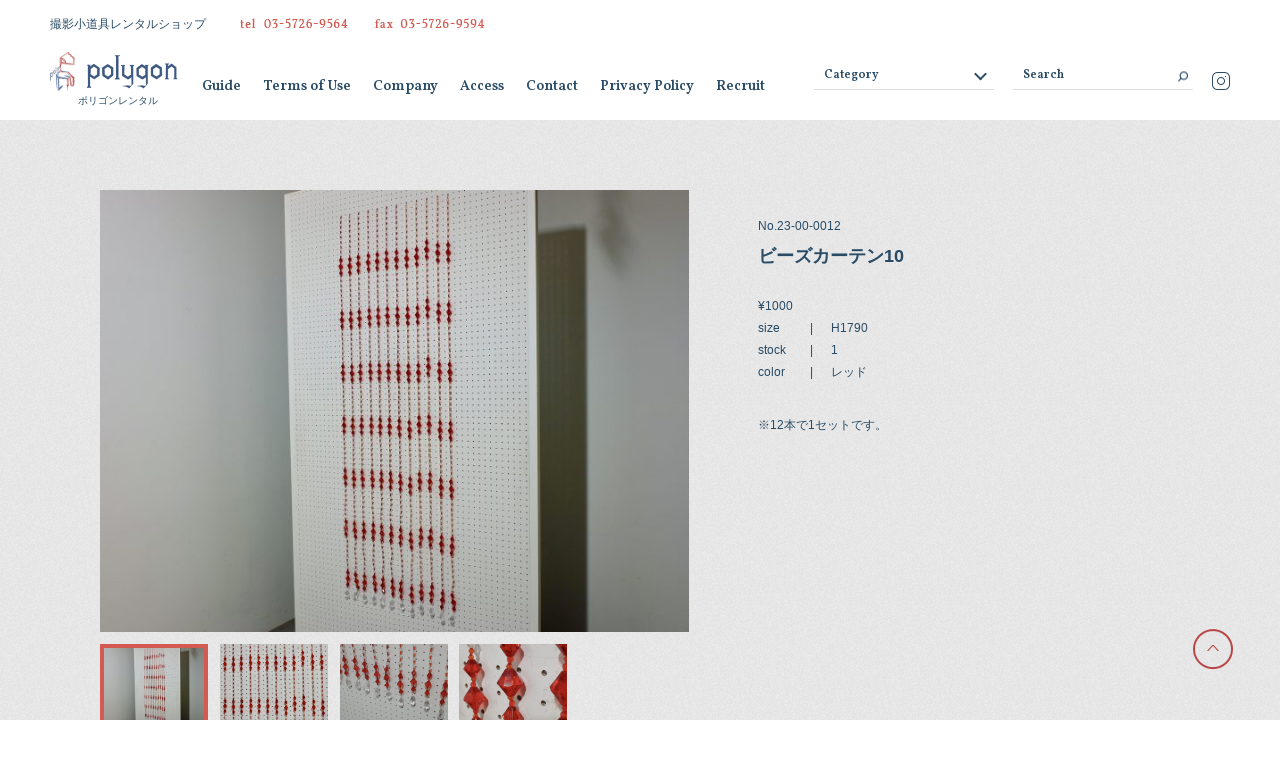

--- FILE ---
content_type: text/html; charset=UTF-8
request_url: http://polygon-polygon.com/item/17414/
body_size: 9016
content:
<!doctype html>
<html lang="ja">
<head>
  <meta charset="UTF-8">
  <meta name="viewport" content="width=device-width,user-scalable=no">
  <meta name="format-detection" content="telephone=no">
  
  <meta name="description" content="撮影・コマーシャル・雑誌・映画・TV・イベント・展示会・店舗ディスプレイ・モデルハウスの小道具・家具・照明・雑貨・ラグ等のレンタルショップ">
  <meta name="keywords" content="ポリゴン polygon | 撮影 展示会 小道具 家具 レンタル">
  <meta property="og:title" content="ポリゴン polygon | 撮影 展示会 小道具 家具 レンタル">
  <meta property="og:type" content="website">
  <meta property="og:url" content="https://polygon-polygon.com/">
  <meta property="og:image" content="http://polygon-polygon.com/assets/img/ogp/ogp.jpg">
  <meta property="og:description" content="撮影・コマーシャル・雑誌・映画・TV・イベント・展示会・店舗ディスプレイ・モデルハウスの小道具・家具・照明・雑貨・ラグ等のレンタルショップ">
  <meta name="twitter:card" content="summary_large_image">
  <meta name="twitter:title" content="ポリゴン polygon | 撮影 展示会 小道具 家具 レンタル">
  <meta name="twitter:description" content="撮影・コマーシャル・雑誌・映画・TV・イベント・展示会・店舗ディスプレイ・モデルハウスの小道具・家具・照明・雑貨・ラグ等のレンタルショップ">
  <meta name="twitter:image:src" content="http://polygon-polygon.com/assets/img/ogp/ogp.jpg">
  <link rel="icon" href="/assets/img/favicon.ico">
  <link href="https://fonts.googleapis.com/css?family=Vollkorn:400,600&display=swap" rel="stylesheet">
  <link href="/assets/css/app.css" rel="stylesheet">
  	<style>img:is([sizes="auto" i], [sizes^="auto," i]) { contain-intrinsic-size: 3000px 1500px }</style>
	
		<!-- All in One SEO 4.9.0 - aioseo.com -->
		<title>ビーズカーテン10 | ポリゴン polygon | 撮影 展示会 小道具 家具 レンタル</title>
	<meta name="robots" content="max-snippet:-1, max-image-preview:large, max-video-preview:-1" />
	<meta name="author" content="admin"/>
	<meta name="google-site-verification" content="zz4QPy6m0lFlqSJXl5Iey30WkdMCQuRla_-UiKWeeu4" />
	<link rel="canonical" href="https://polygon-polygon.com/item/17414/" />
	<meta name="generator" content="All in One SEO (AIOSEO) 4.9.0" />
		<meta property="og:locale" content="ja_JP" />
		<meta property="og:site_name" content="ポリゴン polygon | 撮影 展示会 小道具 家具 レンタル | 撮影・コマーシャル・雑誌・映画・TV・イベント・展示会・店舗ディスプレイ・モデルハウスの小道具・家具・照明・雑貨・ラグ等のレンタルショップ" />
		<meta property="og:type" content="article" />
		<meta property="og:title" content="ビーズカーテン10 | ポリゴン polygon | 撮影 展示会 小道具 家具 レンタル" />
		<meta property="og:url" content="https://polygon-polygon.com/item/17414/" />
		<meta property="article:published_time" content="2021-02-04T05:59:49+00:00" />
		<meta property="article:modified_time" content="2021-02-04T05:59:50+00:00" />
		<meta name="twitter:card" content="summary_large_image" />
		<meta name="twitter:title" content="ビーズカーテン10 | ポリゴン polygon | 撮影 展示会 小道具 家具 レンタル" />
		<!-- All in One SEO -->

<link rel='dns-prefetch' href='//www.googletagmanager.com' />
<script type="text/javascript">
/* <![CDATA[ */
window._wpemojiSettings = {"baseUrl":"https:\/\/s.w.org\/images\/core\/emoji\/16.0.1\/72x72\/","ext":".png","svgUrl":"https:\/\/s.w.org\/images\/core\/emoji\/16.0.1\/svg\/","svgExt":".svg","source":{"concatemoji":"http:\/\/polygon-polygon.com\/wp-includes\/js\/wp-emoji-release.min.js?ver=6.8.3"}};
/*! This file is auto-generated */
!function(s,n){var o,i,e;function c(e){try{var t={supportTests:e,timestamp:(new Date).valueOf()};sessionStorage.setItem(o,JSON.stringify(t))}catch(e){}}function p(e,t,n){e.clearRect(0,0,e.canvas.width,e.canvas.height),e.fillText(t,0,0);var t=new Uint32Array(e.getImageData(0,0,e.canvas.width,e.canvas.height).data),a=(e.clearRect(0,0,e.canvas.width,e.canvas.height),e.fillText(n,0,0),new Uint32Array(e.getImageData(0,0,e.canvas.width,e.canvas.height).data));return t.every(function(e,t){return e===a[t]})}function u(e,t){e.clearRect(0,0,e.canvas.width,e.canvas.height),e.fillText(t,0,0);for(var n=e.getImageData(16,16,1,1),a=0;a<n.data.length;a++)if(0!==n.data[a])return!1;return!0}function f(e,t,n,a){switch(t){case"flag":return n(e,"\ud83c\udff3\ufe0f\u200d\u26a7\ufe0f","\ud83c\udff3\ufe0f\u200b\u26a7\ufe0f")?!1:!n(e,"\ud83c\udde8\ud83c\uddf6","\ud83c\udde8\u200b\ud83c\uddf6")&&!n(e,"\ud83c\udff4\udb40\udc67\udb40\udc62\udb40\udc65\udb40\udc6e\udb40\udc67\udb40\udc7f","\ud83c\udff4\u200b\udb40\udc67\u200b\udb40\udc62\u200b\udb40\udc65\u200b\udb40\udc6e\u200b\udb40\udc67\u200b\udb40\udc7f");case"emoji":return!a(e,"\ud83e\udedf")}return!1}function g(e,t,n,a){var r="undefined"!=typeof WorkerGlobalScope&&self instanceof WorkerGlobalScope?new OffscreenCanvas(300,150):s.createElement("canvas"),o=r.getContext("2d",{willReadFrequently:!0}),i=(o.textBaseline="top",o.font="600 32px Arial",{});return e.forEach(function(e){i[e]=t(o,e,n,a)}),i}function t(e){var t=s.createElement("script");t.src=e,t.defer=!0,s.head.appendChild(t)}"undefined"!=typeof Promise&&(o="wpEmojiSettingsSupports",i=["flag","emoji"],n.supports={everything:!0,everythingExceptFlag:!0},e=new Promise(function(e){s.addEventListener("DOMContentLoaded",e,{once:!0})}),new Promise(function(t){var n=function(){try{var e=JSON.parse(sessionStorage.getItem(o));if("object"==typeof e&&"number"==typeof e.timestamp&&(new Date).valueOf()<e.timestamp+604800&&"object"==typeof e.supportTests)return e.supportTests}catch(e){}return null}();if(!n){if("undefined"!=typeof Worker&&"undefined"!=typeof OffscreenCanvas&&"undefined"!=typeof URL&&URL.createObjectURL&&"undefined"!=typeof Blob)try{var e="postMessage("+g.toString()+"("+[JSON.stringify(i),f.toString(),p.toString(),u.toString()].join(",")+"));",a=new Blob([e],{type:"text/javascript"}),r=new Worker(URL.createObjectURL(a),{name:"wpTestEmojiSupports"});return void(r.onmessage=function(e){c(n=e.data),r.terminate(),t(n)})}catch(e){}c(n=g(i,f,p,u))}t(n)}).then(function(e){for(var t in e)n.supports[t]=e[t],n.supports.everything=n.supports.everything&&n.supports[t],"flag"!==t&&(n.supports.everythingExceptFlag=n.supports.everythingExceptFlag&&n.supports[t]);n.supports.everythingExceptFlag=n.supports.everythingExceptFlag&&!n.supports.flag,n.DOMReady=!1,n.readyCallback=function(){n.DOMReady=!0}}).then(function(){return e}).then(function(){var e;n.supports.everything||(n.readyCallback(),(e=n.source||{}).concatemoji?t(e.concatemoji):e.wpemoji&&e.twemoji&&(t(e.twemoji),t(e.wpemoji)))}))}((window,document),window._wpemojiSettings);
/* ]]> */
</script>
<style id='wp-emoji-styles-inline-css' type='text/css'>

	img.wp-smiley, img.emoji {
		display: inline !important;
		border: none !important;
		box-shadow: none !important;
		height: 1em !important;
		width: 1em !important;
		margin: 0 0.07em !important;
		vertical-align: -0.1em !important;
		background: none !important;
		padding: 0 !important;
	}
</style>
<link rel='stylesheet' id='wp-block-library-css' href='http://polygon-polygon.com/wp-includes/css/dist/block-library/style.min.css?ver=6.8.3' type='text/css' media='all' />
<style id='classic-theme-styles-inline-css' type='text/css'>
/*! This file is auto-generated */
.wp-block-button__link{color:#fff;background-color:#32373c;border-radius:9999px;box-shadow:none;text-decoration:none;padding:calc(.667em + 2px) calc(1.333em + 2px);font-size:1.125em}.wp-block-file__button{background:#32373c;color:#fff;text-decoration:none}
</style>
<link rel='stylesheet' id='aioseo/css/src/vue/standalone/blocks/table-of-contents/global.scss-css' href='http://polygon-polygon.com/wp-content/plugins/all-in-one-seo-pack/dist/Lite/assets/css/table-of-contents/global.e90f6d47.css?ver=4.9.0' type='text/css' media='all' />
<style id='global-styles-inline-css' type='text/css'>
:root{--wp--preset--aspect-ratio--square: 1;--wp--preset--aspect-ratio--4-3: 4/3;--wp--preset--aspect-ratio--3-4: 3/4;--wp--preset--aspect-ratio--3-2: 3/2;--wp--preset--aspect-ratio--2-3: 2/3;--wp--preset--aspect-ratio--16-9: 16/9;--wp--preset--aspect-ratio--9-16: 9/16;--wp--preset--color--black: #000000;--wp--preset--color--cyan-bluish-gray: #abb8c3;--wp--preset--color--white: #ffffff;--wp--preset--color--pale-pink: #f78da7;--wp--preset--color--vivid-red: #cf2e2e;--wp--preset--color--luminous-vivid-orange: #ff6900;--wp--preset--color--luminous-vivid-amber: #fcb900;--wp--preset--color--light-green-cyan: #7bdcb5;--wp--preset--color--vivid-green-cyan: #00d084;--wp--preset--color--pale-cyan-blue: #8ed1fc;--wp--preset--color--vivid-cyan-blue: #0693e3;--wp--preset--color--vivid-purple: #9b51e0;--wp--preset--gradient--vivid-cyan-blue-to-vivid-purple: linear-gradient(135deg,rgba(6,147,227,1) 0%,rgb(155,81,224) 100%);--wp--preset--gradient--light-green-cyan-to-vivid-green-cyan: linear-gradient(135deg,rgb(122,220,180) 0%,rgb(0,208,130) 100%);--wp--preset--gradient--luminous-vivid-amber-to-luminous-vivid-orange: linear-gradient(135deg,rgba(252,185,0,1) 0%,rgba(255,105,0,1) 100%);--wp--preset--gradient--luminous-vivid-orange-to-vivid-red: linear-gradient(135deg,rgba(255,105,0,1) 0%,rgb(207,46,46) 100%);--wp--preset--gradient--very-light-gray-to-cyan-bluish-gray: linear-gradient(135deg,rgb(238,238,238) 0%,rgb(169,184,195) 100%);--wp--preset--gradient--cool-to-warm-spectrum: linear-gradient(135deg,rgb(74,234,220) 0%,rgb(151,120,209) 20%,rgb(207,42,186) 40%,rgb(238,44,130) 60%,rgb(251,105,98) 80%,rgb(254,248,76) 100%);--wp--preset--gradient--blush-light-purple: linear-gradient(135deg,rgb(255,206,236) 0%,rgb(152,150,240) 100%);--wp--preset--gradient--blush-bordeaux: linear-gradient(135deg,rgb(254,205,165) 0%,rgb(254,45,45) 50%,rgb(107,0,62) 100%);--wp--preset--gradient--luminous-dusk: linear-gradient(135deg,rgb(255,203,112) 0%,rgb(199,81,192) 50%,rgb(65,88,208) 100%);--wp--preset--gradient--pale-ocean: linear-gradient(135deg,rgb(255,245,203) 0%,rgb(182,227,212) 50%,rgb(51,167,181) 100%);--wp--preset--gradient--electric-grass: linear-gradient(135deg,rgb(202,248,128) 0%,rgb(113,206,126) 100%);--wp--preset--gradient--midnight: linear-gradient(135deg,rgb(2,3,129) 0%,rgb(40,116,252) 100%);--wp--preset--font-size--small: 13px;--wp--preset--font-size--medium: 20px;--wp--preset--font-size--large: 36px;--wp--preset--font-size--x-large: 42px;--wp--preset--spacing--20: 0.44rem;--wp--preset--spacing--30: 0.67rem;--wp--preset--spacing--40: 1rem;--wp--preset--spacing--50: 1.5rem;--wp--preset--spacing--60: 2.25rem;--wp--preset--spacing--70: 3.38rem;--wp--preset--spacing--80: 5.06rem;--wp--preset--shadow--natural: 6px 6px 9px rgba(0, 0, 0, 0.2);--wp--preset--shadow--deep: 12px 12px 50px rgba(0, 0, 0, 0.4);--wp--preset--shadow--sharp: 6px 6px 0px rgba(0, 0, 0, 0.2);--wp--preset--shadow--outlined: 6px 6px 0px -3px rgba(255, 255, 255, 1), 6px 6px rgba(0, 0, 0, 1);--wp--preset--shadow--crisp: 6px 6px 0px rgba(0, 0, 0, 1);}:where(.is-layout-flex){gap: 0.5em;}:where(.is-layout-grid){gap: 0.5em;}body .is-layout-flex{display: flex;}.is-layout-flex{flex-wrap: wrap;align-items: center;}.is-layout-flex > :is(*, div){margin: 0;}body .is-layout-grid{display: grid;}.is-layout-grid > :is(*, div){margin: 0;}:where(.wp-block-columns.is-layout-flex){gap: 2em;}:where(.wp-block-columns.is-layout-grid){gap: 2em;}:where(.wp-block-post-template.is-layout-flex){gap: 1.25em;}:where(.wp-block-post-template.is-layout-grid){gap: 1.25em;}.has-black-color{color: var(--wp--preset--color--black) !important;}.has-cyan-bluish-gray-color{color: var(--wp--preset--color--cyan-bluish-gray) !important;}.has-white-color{color: var(--wp--preset--color--white) !important;}.has-pale-pink-color{color: var(--wp--preset--color--pale-pink) !important;}.has-vivid-red-color{color: var(--wp--preset--color--vivid-red) !important;}.has-luminous-vivid-orange-color{color: var(--wp--preset--color--luminous-vivid-orange) !important;}.has-luminous-vivid-amber-color{color: var(--wp--preset--color--luminous-vivid-amber) !important;}.has-light-green-cyan-color{color: var(--wp--preset--color--light-green-cyan) !important;}.has-vivid-green-cyan-color{color: var(--wp--preset--color--vivid-green-cyan) !important;}.has-pale-cyan-blue-color{color: var(--wp--preset--color--pale-cyan-blue) !important;}.has-vivid-cyan-blue-color{color: var(--wp--preset--color--vivid-cyan-blue) !important;}.has-vivid-purple-color{color: var(--wp--preset--color--vivid-purple) !important;}.has-black-background-color{background-color: var(--wp--preset--color--black) !important;}.has-cyan-bluish-gray-background-color{background-color: var(--wp--preset--color--cyan-bluish-gray) !important;}.has-white-background-color{background-color: var(--wp--preset--color--white) !important;}.has-pale-pink-background-color{background-color: var(--wp--preset--color--pale-pink) !important;}.has-vivid-red-background-color{background-color: var(--wp--preset--color--vivid-red) !important;}.has-luminous-vivid-orange-background-color{background-color: var(--wp--preset--color--luminous-vivid-orange) !important;}.has-luminous-vivid-amber-background-color{background-color: var(--wp--preset--color--luminous-vivid-amber) !important;}.has-light-green-cyan-background-color{background-color: var(--wp--preset--color--light-green-cyan) !important;}.has-vivid-green-cyan-background-color{background-color: var(--wp--preset--color--vivid-green-cyan) !important;}.has-pale-cyan-blue-background-color{background-color: var(--wp--preset--color--pale-cyan-blue) !important;}.has-vivid-cyan-blue-background-color{background-color: var(--wp--preset--color--vivid-cyan-blue) !important;}.has-vivid-purple-background-color{background-color: var(--wp--preset--color--vivid-purple) !important;}.has-black-border-color{border-color: var(--wp--preset--color--black) !important;}.has-cyan-bluish-gray-border-color{border-color: var(--wp--preset--color--cyan-bluish-gray) !important;}.has-white-border-color{border-color: var(--wp--preset--color--white) !important;}.has-pale-pink-border-color{border-color: var(--wp--preset--color--pale-pink) !important;}.has-vivid-red-border-color{border-color: var(--wp--preset--color--vivid-red) !important;}.has-luminous-vivid-orange-border-color{border-color: var(--wp--preset--color--luminous-vivid-orange) !important;}.has-luminous-vivid-amber-border-color{border-color: var(--wp--preset--color--luminous-vivid-amber) !important;}.has-light-green-cyan-border-color{border-color: var(--wp--preset--color--light-green-cyan) !important;}.has-vivid-green-cyan-border-color{border-color: var(--wp--preset--color--vivid-green-cyan) !important;}.has-pale-cyan-blue-border-color{border-color: var(--wp--preset--color--pale-cyan-blue) !important;}.has-vivid-cyan-blue-border-color{border-color: var(--wp--preset--color--vivid-cyan-blue) !important;}.has-vivid-purple-border-color{border-color: var(--wp--preset--color--vivid-purple) !important;}.has-vivid-cyan-blue-to-vivid-purple-gradient-background{background: var(--wp--preset--gradient--vivid-cyan-blue-to-vivid-purple) !important;}.has-light-green-cyan-to-vivid-green-cyan-gradient-background{background: var(--wp--preset--gradient--light-green-cyan-to-vivid-green-cyan) !important;}.has-luminous-vivid-amber-to-luminous-vivid-orange-gradient-background{background: var(--wp--preset--gradient--luminous-vivid-amber-to-luminous-vivid-orange) !important;}.has-luminous-vivid-orange-to-vivid-red-gradient-background{background: var(--wp--preset--gradient--luminous-vivid-orange-to-vivid-red) !important;}.has-very-light-gray-to-cyan-bluish-gray-gradient-background{background: var(--wp--preset--gradient--very-light-gray-to-cyan-bluish-gray) !important;}.has-cool-to-warm-spectrum-gradient-background{background: var(--wp--preset--gradient--cool-to-warm-spectrum) !important;}.has-blush-light-purple-gradient-background{background: var(--wp--preset--gradient--blush-light-purple) !important;}.has-blush-bordeaux-gradient-background{background: var(--wp--preset--gradient--blush-bordeaux) !important;}.has-luminous-dusk-gradient-background{background: var(--wp--preset--gradient--luminous-dusk) !important;}.has-pale-ocean-gradient-background{background: var(--wp--preset--gradient--pale-ocean) !important;}.has-electric-grass-gradient-background{background: var(--wp--preset--gradient--electric-grass) !important;}.has-midnight-gradient-background{background: var(--wp--preset--gradient--midnight) !important;}.has-small-font-size{font-size: var(--wp--preset--font-size--small) !important;}.has-medium-font-size{font-size: var(--wp--preset--font-size--medium) !important;}.has-large-font-size{font-size: var(--wp--preset--font-size--large) !important;}.has-x-large-font-size{font-size: var(--wp--preset--font-size--x-large) !important;}
:where(.wp-block-post-template.is-layout-flex){gap: 1.25em;}:where(.wp-block-post-template.is-layout-grid){gap: 1.25em;}
:where(.wp-block-columns.is-layout-flex){gap: 2em;}:where(.wp-block-columns.is-layout-grid){gap: 2em;}
:root :where(.wp-block-pullquote){font-size: 1.5em;line-height: 1.6;}
</style>
<link rel="https://api.w.org/" href="https://polygon-polygon.com/wp-json/" /><link rel="alternate" title="JSON" type="application/json" href="https://polygon-polygon.com/wp-json/wp/v2/posts/17414" /><link rel="EditURI" type="application/rsd+xml" title="RSD" href="https://polygon-polygon.com/xmlrpc.php?rsd" />
<meta name="generator" content="WordPress 6.8.3" />
<link rel='shortlink' href='https://polygon-polygon.com/?p=17414' />
<link rel="alternate" title="oEmbed (JSON)" type="application/json+oembed" href="https://polygon-polygon.com/wp-json/oembed/1.0/embed?url=https%3A%2F%2Fpolygon-polygon.com%2Fitem%2F17414%2F" />
<link rel="alternate" title="oEmbed (XML)" type="text/xml+oembed" href="https://polygon-polygon.com/wp-json/oembed/1.0/embed?url=https%3A%2F%2Fpolygon-polygon.com%2Fitem%2F17414%2F&#038;format=xml" />
<meta name="generator" content="Site Kit by Google 1.166.0" /></head>
<body>
  <header class="header">
    <div class="header__inner">
      <p class="header__subtext">撮影小道具レンタルショップ</p>
      <p class="header__tel">
        <a href="tel:0357269564">
          <img src="/assets/img/common/txt-tel_pc.png" alt="" class="item--pc">
          <img src="/assets/img/common/txt-tel_sp.png" alt="" class="item--sp">
        </a>
      </p>
      <h1 class="header__logo">
        <a href="/"><img src="/assets/img/common/logo.png" alt="POLYGON"></a>
      </h1>
      <p class="header__logo-text">ポリゴンレンタル</p>
      <nav>
        <ul class="header__links item--pc">
        <li class="header__link"><a href="/guide/" class="header__link-inner">Guide</a></li>
        <li class="header__link"><a href="/terms/" class="header__link-inner">Terms of Use</a></li>
        <li class="header__link"><a href="/company/" class="header__link-inner">Company</a></li>
        <li class="header__link"><a href="/access/" class="header__link-inner">Access</a></li>
        <li class="header__link"><a href="/contact/" class="header__link-inner">Contact</a></li>
        <li class="header__link"><a href="/privacypolicy/" class="header__link-inner">Privacy Policy</a></li>
        <li class="header__link"><a href="/recruit/" class="header__link-inner">Recruit</a></li>
        </ul>
      </nav>
      <div class="header__category-select-wrapper item--pc">
        <select class="header__category-select">
          <option value="" class="header__category-select-option">Category</option>

          <option value="new-item" class="header__category-select-option">New Item</option><option value="%e6%9c%aa%e5%88%86%e9%a1%9e" class="header__category-select-option">未分類</option><option value="table" class="header__category-select-option">テーブル</option><option value="dining-table" class="header__category-select-option">　ダイニングテーブル</option><option value="center-table" class="header__category-select-option">　センターテーブル</option><option value="side-table" class="header__category-select-option">　サイドテーブル</option><option value="night-table" class="header__category-select-option">　ナイトテーブル</option><option value="desk" class="header__category-select-option">　デスク</option><option value="console-table" class="header__category-select-option">　コンソールテーブル</option><option value="wagon" class="header__category-select-option">　ワゴン</option><option value="topboard-table" class="header__category-select-option">　テーブル天板</option><option value="let-table" class="header__category-select-option">　テーブル脚</option><option value="other-table" class="header__category-select-option">　その他テーブル</option><option value="sofa" class="header__category-select-option">ソファ、オットマン、ベンチ</option><option value="chair" class="header__category-select-option">チェア</option><option value="chair-chair" class="header__category-select-option">　チェア</option><option value="high-chair" class="header__category-select-option">　ハイチェア</option><option value="stool" class="header__category-select-option">　スツール</option><option value="other-chair" class="header__category-select-option">　その他チェア</option><option value="shelf" class="header__category-select-option">シェルフ</option><option value="cabinet" class="header__category-select-option">キャビネット</option><option value="chest" class="header__category-select-option">チェスト</option><option value="other-chest" class="header__category-select-option">　チェスト</option><option value="drawer-chest" class="header__category-select-option">　小引き出し</option><option value="sideboard" class="header__category-select-option">サイドボード、ローボード</option><option value="dresser" class="header__category-select-option">ドレッサー</option><option value="standitem" class="header__category-select-option">スタンドアイテム</option><option value="coat-stand" class="header__category-select-option">　コートスタンド</option><option value="towel-hanger-stand" class="header__category-select-option">　タオルハンガースタンド</option><option value="ashtray-stand" class="header__category-select-option">　灰皿スタンド</option><option value="other-stand" class="header__category-select-option">　その他スタンドアイテム</option><option value="bed" class="header__category-select-option">ベッド、ベッドフレーム</option><option value="showcase" class="header__category-select-option">ショーケース</option><option value="wallitem" class="header__category-select-option">ウォールアイテム</option><option value="%e3%82%a2%e3%83%bc%e3%83%88%e3%83%95%e3%83%ac%e3%83%bc%e3%83%a0" class="header__category-select-option">　アートフレーム</option><option value="%e3%82%b9%e3%82%a4%e3%83%83%e3%83%81%e3%83%97%e3%83%ac%e3%83%bc%e3%83%88" class="header__category-select-option">　スイッチプレート</option><option value="wall-shelf" class="header__category-select-option">　ウォールシェルフ</option><option value="wall-hook" class="header__category-select-option">　ウォールフック</option><option value="wall-hanger" class="header__category-select-option">　ウォールハンガー</option><option value="wall-soap-dish" class="header__category-select-option">　ウォールソープディッシュ</option><option value="door-knob" class="header__category-select-option">　ドアノブ、取手</option><option value="other-wall" class="header__category-select-option">　その他ウォールアイテム</option><option value="mirror" class="header__category-select-option">ミラー</option><option value="appearance" class="header__category-select-option">　姿見</option><option value="wall-mirror-mirror" class="header__category-select-option">　ウォールミラー</option><option value="other-mirror" class="header__category-select-option">　その他ミラー</option><option value="partition" class="header__category-select-option">パーテーション</option><option value="magazine-rack" class="header__category-select-option">マガジンラック</option><option value="light" class="header__category-select-option">ライト</option><option value="neon" class="header__category-select-option">　ネオンサイン</option><option value="%e3%83%99%e3%83%bc%e3%82%b9" class="header__category-select-option">　ベース</option><option value="%e3%82%b9%e3%83%9d%e3%83%83%e3%83%88%e3%83%a9%e3%82%a4%e3%83%88" class="header__category-select-option">　スポットライト</option><option value="floor-light" class="header__category-select-option">　フロアライト</option><option value="table-light" class="header__category-select-option">　テーブルライト</option><option value="pendant-light" class="header__category-select-option">　ペンダントライト</option><option value="bracket-light" class="header__category-select-option">　ブラケットライト</option><option value="outdoor-light" class="header__category-select-option">　アウトドアライト</option><option value="shade" class="header__category-select-option">　シェード</option><option value="garland-light" class="header__category-select-option">　ガーランドライト</option><option value="ceiling-fan" class="header__category-select-option">シーリングファン</option><option value="lanthanum" class="header__category-select-option">ランタン、キャンドルホルダー</option><option value="rug" class="header__category-select-option">ラグ</option><option value="curtain-2" class="header__category-select-option">カーテン</option><option value="%e3%82%a6%e3%83%bc%e3%83%ab" class="header__category-select-option">　ウール</option><option value="%e3%83%aa%e3%83%8d%e3%83%b3" class="header__category-select-option">　リネン</option><option value="%e3%82%b7%e3%83%95%e3%82%a9%e3%83%b3" class="header__category-select-option">　シフォン</option><option value="%e3%82%b3%e3%83%83%e3%83%88%e3%83%b3" class="header__category-select-option">　コットン</option><option value="%e3%81%9d%e3%81%ae%e4%bb%96%e3%82%ab%e3%83%bc%e3%83%86%e3%83%b3" class="header__category-select-option">　その他カーテン</option><option value="%e3%83%99%e3%83%ab%e3%83%99%e3%83%83%e3%83%88" class="header__category-select-option">　ベルベット</option><option value="fabric" class="header__category-select-option">ファブリック</option><option value="%e3%83%86%e3%83%bc%e3%83%96%e3%83%ab%e3%83%a9%e3%83%b3%e3%83%8a%e3%83%bc%e3%83%bb%e3%82%af%e3%83%ad%e3%82%b9" class="header__category-select-option">　テーブルランナー・クロス</option><option value="%e3%83%95%e3%82%a1%e3%83%83%e3%82%b7%e3%83%a7%e3%83%b3" class="header__category-select-option">　ファッション</option><option value="multi-cover" class="header__category-select-option">　マルチカバー</option><option value="cushion" class="header__category-select-option">　クッション</option><option value="other-fabrics" class="header__category-select-option">　その他ファブリック</option><option value="clock" class="header__category-select-option">時計</option><option value="wall-clock" class="header__category-select-option">　壁掛け時計</option><option value="table-clock" class="header__category-select-option">　置き時計</option><option value="other-clock" class="header__category-select-option">　その他時計</option><option value="garbage-can" class="header__category-select-option">ゴミ箱、傘立て</option><option value="box" class="header__category-select-option">ボックス、かご</option><option value="%e3%83%9c%e3%83%83%e3%82%af%e3%82%b9" class="header__category-select-option">　ボックス</option><option value="%e3%81%8b%e3%81%94" class="header__category-select-option">　かご</option><option value="letter-tray" class="header__category-select-option">レタートレイ</option><option value="trunk" class="header__category-select-option">トランク、バニティケース、バッグ</option><option value="stepladder" class="header__category-select-option">脚立、踏み台</option><option value="electrical-appliances" class="header__category-select-option">電化製品</option><option value="audio-equipment" class="header__category-select-option">音楽機器</option><option value="sports" class="header__category-select-option">スポーツ</option><option value="bicycle" class="header__category-select-option">　自転車</option><option value="other-sports" class="header__category-select-option">　その他スポーツ</option><option value="sink" class="header__category-select-option">シンク</option><option value="shower-head" class="header__category-select-option">シャワーヘッド</option><option value="ironing-board" class="header__category-select-option">アイロン台</option><option value="object" class="header__category-select-option">オブジェ</option><option value="object-object" class="header__category-select-option">　オブジェ</option><option value="photo-frame" class="header__category-select-option">　フォトフレーム</option><option value="%e3%82%aa%e3%83%a2%e3%83%81%e3%83%a3" class="header__category-select-option">　オモチャ</option><option value="%e3%82%ad%e3%83%83%e3%83%81%e3%83%b3" class="header__category-select-option">　キッチン</option><option value="ornament" class="header__category-select-option">　クリスマス</option><option value="%e3%82%a2%e3%82%af%e3%82%bb%e3%82%b5%e3%83%aa%e3%83%bc" class="header__category-select-option">　アクセサリー</option><option value="%e3%83%8f%e3%83%b3%e3%82%ae%e3%83%b3%e3%82%b0%e3%83%bb%e3%83%a2%e3%83%93%e3%83%bc%e3%83%ab" class="header__category-select-option">　ハンギング・モビール</option><option value="%e7%b4%99%e7%89%a9" class="header__category-select-option">　紙物</option><option value="stained-glass" class="header__category-select-option">ステンドグラス</option>
        </select>
      </div>
      <div class="header__search-wrapper item--pc">
        <form role="search" method="get" action="/" >
          <input type="text" placeholder="Search" class="header__search-input" name="s" value="">
          <button type="submit" class="header__search-button"><img src="/assets/img/common/ico-search_pc.png" alt=""></button>
        </form>
      </div>
      <p class="header__insta item--pc">
        <a href="https://www.instagram.com/polygon_rental/?hl=ja" target="_blank"><img src="/assets/img/common/ico-insta_pc.png" alt=""></a>
      </p>
    </div>
  </header>

  <div class="menu item--sp">
    <div class="menu__inner">
      <nav>
        <ul class="menu__links">
        <li class="menu__link"><a href="/guide/" class="menu__link-inner">Guide</a></li>
        <li class="menu__link"><a href="/terms/" class="menu__link-inner">Terms of Use</a></li>
        <li class="menu__link"><a href="/company/" class="menu__link-inner">Company</a></li>
        <li class="menu__link"><a href="/access/" class="menu__link-inner">Access</a></li>
        <li class="menu__link"><a href="/contact/" class="menu__link-inner">Contact</a></li>
        <li class="menu__link"><a href="/privacypolicy/" class="menu__link-inner">Privacy Policy</a></li>
        <li class="menu__link"><a href="/recruit/" class="menu__link-inner">Recruit</a></li>
        </ul>
      </nav>
      <p class="menu__insta">
        <a href="https://www.instagram.com/polygon_rental/?hl=ja" target="_blank"><img src="/assets/img/common/ico-insta_sp.png" alt=""></a>
      </p>
      <p class="menu__copyright"><small>Copyright &copy; polygon INC. All rights reserved.</small></p>
    </div>
  </div>
  <div class="menu-btn item--sp">
    <span></span><span></span><span></span>
  </div>

  <div class="search item--sp">
      <div class="search__wrapper">
        <form role="search" method="get" action="/" class="search__search-form" >
          <input type="text" placeholder="SEARCH" class="search__search-input" name="s" value="">
          <button type="submit" class="search__search-button"><img src="/assets/img/common/ico-search_sp.png" alt=""></button>
        </form>
      </div>
      <div class="search__category-select-wrapper">
        <select class="search__category-select">
          <option value="" class="search__category-select-option">CATEGORY</option>
          
          <option value="new-item" class="search__category-select-option">New Item</option><option value="%e6%9c%aa%e5%88%86%e9%a1%9e" class="search__category-select-option">未分類</option><option value="table" class="search__category-select-option">テーブル</option><option value="dining-table" class="search__category-select-option">　ダイニングテーブル</option><option value="center-table" class="search__category-select-option">　センターテーブル</option><option value="side-table" class="search__category-select-option">　サイドテーブル</option><option value="night-table" class="search__category-select-option">　ナイトテーブル</option><option value="desk" class="search__category-select-option">　デスク</option><option value="console-table" class="search__category-select-option">　コンソールテーブル</option><option value="wagon" class="search__category-select-option">　ワゴン</option><option value="topboard-table" class="search__category-select-option">　テーブル天板</option><option value="let-table" class="search__category-select-option">　テーブル脚</option><option value="other-table" class="search__category-select-option">　その他テーブル</option><option value="sofa" class="search__category-select-option">ソファ、オットマン、ベンチ</option><option value="chair" class="search__category-select-option">チェア</option><option value="chair-chair" class="search__category-select-option">　チェア</option><option value="high-chair" class="search__category-select-option">　ハイチェア</option><option value="stool" class="search__category-select-option">　スツール</option><option value="other-chair" class="search__category-select-option">　その他チェア</option><option value="shelf" class="search__category-select-option">シェルフ</option><option value="cabinet" class="search__category-select-option">キャビネット</option><option value="chest" class="search__category-select-option">チェスト</option><option value="other-chest" class="search__category-select-option">　チェスト</option><option value="drawer-chest" class="search__category-select-option">　小引き出し</option><option value="sideboard" class="search__category-select-option">サイドボード、ローボード</option><option value="dresser" class="search__category-select-option">ドレッサー</option><option value="standitem" class="search__category-select-option">スタンドアイテム</option><option value="coat-stand" class="search__category-select-option">　コートスタンド</option><option value="towel-hanger-stand" class="search__category-select-option">　タオルハンガースタンド</option><option value="ashtray-stand" class="search__category-select-option">　灰皿スタンド</option><option value="other-stand" class="search__category-select-option">　その他スタンドアイテム</option><option value="bed" class="search__category-select-option">ベッド、ベッドフレーム</option><option value="showcase" class="search__category-select-option">ショーケース</option><option value="wallitem" class="search__category-select-option">ウォールアイテム</option><option value="%e3%82%a2%e3%83%bc%e3%83%88%e3%83%95%e3%83%ac%e3%83%bc%e3%83%a0" class="search__category-select-option">　アートフレーム</option><option value="%e3%82%b9%e3%82%a4%e3%83%83%e3%83%81%e3%83%97%e3%83%ac%e3%83%bc%e3%83%88" class="search__category-select-option">　スイッチプレート</option><option value="wall-shelf" class="search__category-select-option">　ウォールシェルフ</option><option value="wall-hook" class="search__category-select-option">　ウォールフック</option><option value="wall-hanger" class="search__category-select-option">　ウォールハンガー</option><option value="wall-soap-dish" class="search__category-select-option">　ウォールソープディッシュ</option><option value="door-knob" class="search__category-select-option">　ドアノブ、取手</option><option value="other-wall" class="search__category-select-option">　その他ウォールアイテム</option><option value="mirror" class="search__category-select-option">ミラー</option><option value="appearance" class="search__category-select-option">　姿見</option><option value="wall-mirror-mirror" class="search__category-select-option">　ウォールミラー</option><option value="other-mirror" class="search__category-select-option">　その他ミラー</option><option value="partition" class="search__category-select-option">パーテーション</option><option value="magazine-rack" class="search__category-select-option">マガジンラック</option><option value="light" class="search__category-select-option">ライト</option><option value="neon" class="search__category-select-option">　ネオンサイン</option><option value="%e3%83%99%e3%83%bc%e3%82%b9" class="search__category-select-option">　ベース</option><option value="%e3%82%b9%e3%83%9d%e3%83%83%e3%83%88%e3%83%a9%e3%82%a4%e3%83%88" class="search__category-select-option">　スポットライト</option><option value="floor-light" class="search__category-select-option">　フロアライト</option><option value="table-light" class="search__category-select-option">　テーブルライト</option><option value="pendant-light" class="search__category-select-option">　ペンダントライト</option><option value="bracket-light" class="search__category-select-option">　ブラケットライト</option><option value="outdoor-light" class="search__category-select-option">　アウトドアライト</option><option value="shade" class="search__category-select-option">　シェード</option><option value="garland-light" class="search__category-select-option">　ガーランドライト</option><option value="ceiling-fan" class="search__category-select-option">シーリングファン</option><option value="lanthanum" class="search__category-select-option">ランタン、キャンドルホルダー</option><option value="rug" class="search__category-select-option">ラグ</option><option value="curtain-2" class="search__category-select-option">カーテン</option><option value="%e3%82%a6%e3%83%bc%e3%83%ab" class="search__category-select-option">　ウール</option><option value="%e3%83%aa%e3%83%8d%e3%83%b3" class="search__category-select-option">　リネン</option><option value="%e3%82%b7%e3%83%95%e3%82%a9%e3%83%b3" class="search__category-select-option">　シフォン</option><option value="%e3%82%b3%e3%83%83%e3%83%88%e3%83%b3" class="search__category-select-option">　コットン</option><option value="%e3%81%9d%e3%81%ae%e4%bb%96%e3%82%ab%e3%83%bc%e3%83%86%e3%83%b3" class="search__category-select-option">　その他カーテン</option><option value="%e3%83%99%e3%83%ab%e3%83%99%e3%83%83%e3%83%88" class="search__category-select-option">　ベルベット</option><option value="fabric" class="search__category-select-option">ファブリック</option><option value="%e3%83%86%e3%83%bc%e3%83%96%e3%83%ab%e3%83%a9%e3%83%b3%e3%83%8a%e3%83%bc%e3%83%bb%e3%82%af%e3%83%ad%e3%82%b9" class="search__category-select-option">　テーブルランナー・クロス</option><option value="%e3%83%95%e3%82%a1%e3%83%83%e3%82%b7%e3%83%a7%e3%83%b3" class="search__category-select-option">　ファッション</option><option value="multi-cover" class="search__category-select-option">　マルチカバー</option><option value="cushion" class="search__category-select-option">　クッション</option><option value="other-fabrics" class="search__category-select-option">　その他ファブリック</option><option value="clock" class="search__category-select-option">時計</option><option value="wall-clock" class="search__category-select-option">　壁掛け時計</option><option value="table-clock" class="search__category-select-option">　置き時計</option><option value="other-clock" class="search__category-select-option">　その他時計</option><option value="garbage-can" class="search__category-select-option">ゴミ箱、傘立て</option><option value="box" class="search__category-select-option">ボックス、かご</option><option value="%e3%83%9c%e3%83%83%e3%82%af%e3%82%b9" class="search__category-select-option">　ボックス</option><option value="%e3%81%8b%e3%81%94" class="search__category-select-option">　かご</option><option value="letter-tray" class="search__category-select-option">レタートレイ</option><option value="trunk" class="search__category-select-option">トランク、バニティケース、バッグ</option><option value="stepladder" class="search__category-select-option">脚立、踏み台</option><option value="electrical-appliances" class="search__category-select-option">電化製品</option><option value="audio-equipment" class="search__category-select-option">音楽機器</option><option value="sports" class="search__category-select-option">スポーツ</option><option value="bicycle" class="search__category-select-option">　自転車</option><option value="other-sports" class="search__category-select-option">　その他スポーツ</option><option value="sink" class="search__category-select-option">シンク</option><option value="shower-head" class="search__category-select-option">シャワーヘッド</option><option value="ironing-board" class="search__category-select-option">アイロン台</option><option value="object" class="search__category-select-option">オブジェ</option><option value="object-object" class="search__category-select-option">　オブジェ</option><option value="photo-frame" class="search__category-select-option">　フォトフレーム</option><option value="%e3%82%aa%e3%83%a2%e3%83%81%e3%83%a3" class="search__category-select-option">　オモチャ</option><option value="%e3%82%ad%e3%83%83%e3%83%81%e3%83%b3" class="search__category-select-option">　キッチン</option><option value="ornament" class="search__category-select-option">　クリスマス</option><option value="%e3%82%a2%e3%82%af%e3%82%bb%e3%82%b5%e3%83%aa%e3%83%bc" class="search__category-select-option">　アクセサリー</option><option value="%e3%83%8f%e3%83%b3%e3%82%ae%e3%83%b3%e3%82%b0%e3%83%bb%e3%83%a2%e3%83%93%e3%83%bc%e3%83%ab" class="search__category-select-option">　ハンギング・モビール</option><option value="%e7%b4%99%e7%89%a9" class="search__category-select-option">　紙物</option><option value="stained-glass" class="search__category-select-option">ステンドグラス</option>
        </select>
      </div>
      <div class="search__close">
          <img src="/assets/img/common/ico-arrow_search.png" alt="">
      </div>
  </div>
  <div class="search-btn item--sp">
      <img src="/assets/img/common/ico-search_sp.png" alt="">
  </div>	
<main class="page__detail">
    <div class="detail-wrapper">
        <div class="detail-image">
            <div class="detail-image__main">
                <img src="[data-uri]" data-normal="https://polygon-polygon.com/wp-content/uploads/2021/02/DSCF4023-e1612418268138.jpeg" alt="" class="detail-image__main-image detail-image__main-image--active">
																<img src="[data-uri]" data-normal="https://polygon-polygon.com/wp-content/uploads/2021/02/DSCF4028-scaled-e1612418284506.jpeg" alt="" class="detail-image__main-image">
								                								<img src="[data-uri]" data-normal="https://polygon-polygon.com/wp-content/uploads/2021/02/DSCF4029-scaled-e1612418307482.jpeg" alt="" class="detail-image__main-image">
																								<img src="[data-uri]" data-normal="https://polygon-polygon.com/wp-content/uploads/2021/02/DSCF4026-scaled-e1612418317490.jpeg" alt="" class="detail-image__main-image">
																            </div>
            <ul class="detail-image__thumb-list">
                <li class="detail-image__thumb-item detail-image__thumb-item--active"><img src="[data-uri]" data-normal="https://polygon-polygon.com/wp-content/uploads/2021/02/DSCF4023-e1612418268138.jpeg" alt=""></li>
																<li class="detail-image__thumb-item"><img src="[data-uri]" data-normal="https://polygon-polygon.com/wp-content/uploads/2021/02/DSCF4028-scaled-e1612418284506.jpeg" alt=""></li>
								                								<li class="detail-image__thumb-item"><img src="[data-uri]" data-normal="https://polygon-polygon.com/wp-content/uploads/2021/02/DSCF4029-scaled-e1612418307482.jpeg" alt=""></li>
																								<li class="detail-image__thumb-item"><img src="[data-uri]" data-normal="https://polygon-polygon.com/wp-content/uploads/2021/02/DSCF4026-scaled-e1612418317490.jpeg" alt=""></li>
																            </ul>
        </div>
        <div class="detail-text">
            <p class="detail-text__id">No.23-00-0012</p>
            <h2 class="detail-text__name">ビーズカーテン10</h2>
            <p class="detail-text__price">¥1000</p>
            <dl class="detail-text__other">
                <dt>size</dt>
                <dd>H1790</dd>
            </dl>
            <dl class="detail-text__other">
                <dt>stock</dt>
                <dd>1</dd>
            </dl>
            <dl class="detail-text__other">
                <dt>color</dt>
                <dd>レッド</dd>
            </dl>
            <p class="detail-text__description">※12本で1セットです。</p>
        </div>
    </div>
    <div class="recommend">
        <h3 class="recommend-title">Recommend</h3>
        <ul class="recommend-item-list">

				
				
				
				
            
        </ul>
    </div>
</main>


<p class="pagetop"><img src="/assets/img/common/ico-pagetop_pc.png" class="item--pc" alt=""><img src="/assets/img/common/ico-pagetop_sp.png" class="item--sp" alt=""></p>

  <footer class="footer">
    <div class="footer__inner">
        <small>Copyright &copy; polygon inc. All rights reserved.</small>
        <p class="footer__insta item--pc">
            <a href="https://www.instagram.com/polygon_rental/?hl=ja" target="_blank"><img src="/assets/img/common/ico-insta-footer_pc.png" alt=""></a>
        </p>
    </div>
</footer>

<script type="speculationrules">
{"prefetch":[{"source":"document","where":{"and":[{"href_matches":"\/*"},{"not":{"href_matches":["\/wp-*.php","\/wp-admin\/*","\/wp-content\/uploads\/*","\/wp-content\/*","\/wp-content\/plugins\/*","\/wp-content\/themes\/Polygon_WP\/*","\/*\\?(.+)"]}},{"not":{"selector_matches":"a[rel~=\"nofollow\"]"}},{"not":{"selector_matches":".no-prefetch, .no-prefetch a"}}]},"eagerness":"conservative"}]}
</script>
<script type="module"  src="http://polygon-polygon.com/wp-content/plugins/all-in-one-seo-pack/dist/Lite/assets/table-of-contents.95d0dfce.js?ver=4.9.0" id="aioseo/js/src/vue/standalone/blocks/table-of-contents/frontend.js-js"></script>
<script src="/assets/js/app.js"></script>
</body>
</html>